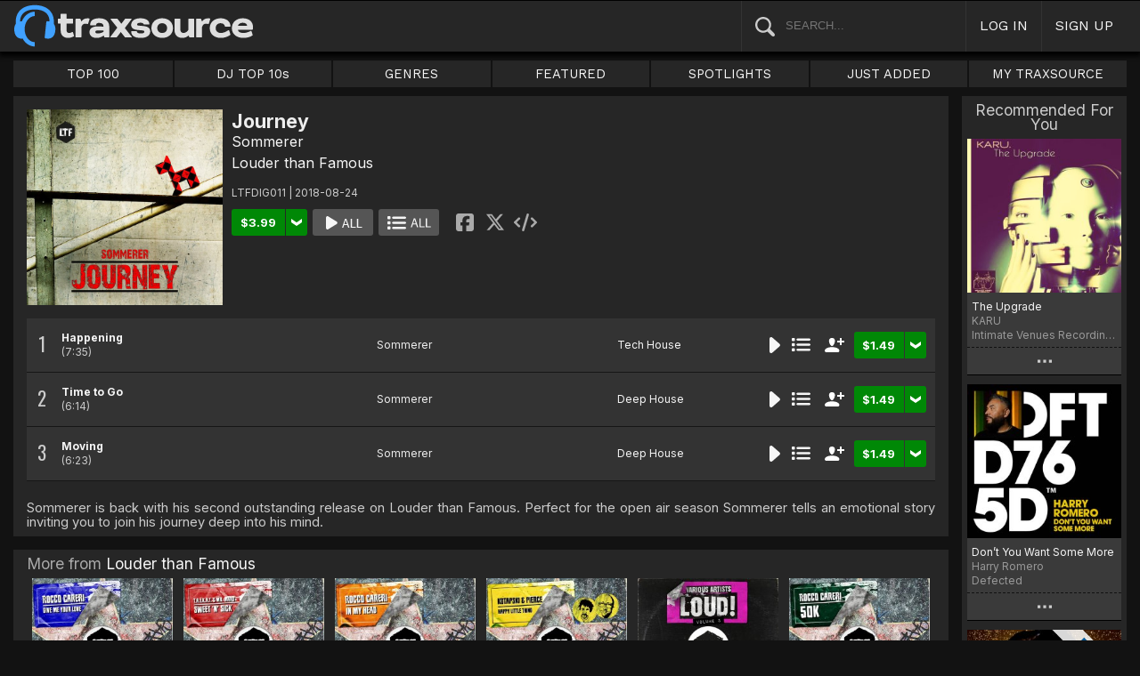

--- FILE ---
content_type: text/html; charset=UTF-8
request_url: https://www.traxsource.com/title/1012166/journey
body_size: 11098
content:
<!DOCTYPE html>
<html>
<head>

  <title>Sommerer - Journey on Traxsource</title>

  <meta http-equiv="Content-Type" content="text/html; charset=utf-8">
  <meta name="description" content="Download Real House and Electronic Music in AIFF, WAV and MP3 format">
  <meta name="robots" content="index, follow, max-image-preview:large"/>
  <meta name="viewport" content="width=device-width, initial-scale=1, maximum-scale=1.0, user-scalable=no, minimal-ui">
  
  <meta property="og:title" content="Sommerer - Journey">
  <meta property="og:type" content="album">
  <meta property="og:url" content="https://www.traxsource.com/title/1012166/journey">
  <meta property="og:image" content="https://geo-static.traxsource.com/files/images/67d81a9096f0d1fbb70620440eeb5205.jpg">
  <meta property="og:image:width" content="600">
  <meta property="og:image:height" content="600">
  <meta property="og:description" content="Available for download on Traxsource. Sommerer is back with his second outstanding release on Louder than Famous. Perfect for the open air season Sommerer tells an emotional story inviting you to join his journey deep into his mind.">
  <meta name="twitter:card" content="summary">
  <meta name="twitter:site" content="@traxsource">
  <meta name="twitter:creator" content="@traxsource">
  <meta name="twitter:domain" content="www.traxsource.com">

  <link rel="apple-touch-icon" sizes="180x180" href="https://geo-w-static.traxsource.com/img/apple-touch-icon-180x180.png">
  <link rel="apple-touch-icon" sizes="152x152" href="https://geo-w-static.traxsource.com/img/apple-touch-icon-152x152.png">
  <link rel="apple-touch-icon" sizes="144x144" href="https://geo-w-static.traxsource.com/img/apple-touch-icon-144x144.png">
  <link rel="apple-touch-icon" sizes="120x120" href="https://geo-w-static.traxsource.com/img/apple-touch-icon-120x120.png">
  <link rel="apple-touch-icon" sizes="114x114" href="https://geo-w-static.traxsource.com/img/apple-touch-icon-114x114.png">
  <link rel="apple-touch-icon" sizes="76x76" href="https://geo-w-static.traxsource.com/img/apple-touch-icon-76x76.png">
  <link rel="apple-touch-icon" sizes="72x72" href="https://geo-w-static.traxsource.com/img/apple-touch-icon-72x72.png">
  <link rel="apple-touch-icon" sizes="57x57" href="https://geo-w-static.traxsource.com/img/apple-touch-icon-57x57.png">

  <link rel="shortcut icon" type="image/x-icon" href="https://geo-w-static.traxsource.com/img/fav_icon.png">

  <link rel="icon" sizes="196x196" href="https://geo-w-static.traxsource.com/img/favicon-196x196.png">
  <link rel="icon" sizes="128x128" href="https://geo-w-static.traxsource.com/img/favicon-128x128.png">
  <meta name="msapplication-TileImage" content="https://geo-w-static.traxsource.com/img/apple-touch-icon-144x144.png">
  <meta name="msapplication-TileColor" content="#262626">

  <link rel="stylesheet" type="text/css" href="https://geo-w-static.traxsource.com/css/ts_plugs.min.css?ts=1560271680">
  <link rel="stylesheet" type="text/css" href="https://geo-w-static.traxsource.com/scripts/src.php/1745861040/css/ts_index.min.css">

  <link rel="preconnect" href="https://fonts.googleapis.com">
  <link rel="preconnect" href="https://fonts.gstatic.com" crossorigin>
  <link href="https://fonts.googleapis.com/css2?family=Work+Sans&display=swap" rel="stylesheet">
  <link href="https://fonts.googleapis.com/css2?family=Work+Sans:wght@700&display=swap" rel="stylesheet">
  <link href="https://fonts.googleapis.com/css2?family=Inter&display=swap" rel="stylesheet">
  <link href="https://fonts.googleapis.com/css2?family=Inter:wght@700&display=swap" rel="stylesheet">
  <link href='https://fonts.googleapis.com/css?family=Oswald:700,400' rel='stylesheet' type='text/css'>

  <script type="text/javascript" src="https://geo-w-static.traxsource.com/js/ts_plugs.min.js?ts=1495471080"></script>
  <script type="text/javascript" src="https://geo-w-static.traxsource.com/js/playlist.ts.v2.min.js?ts=1689087660"></script>
  <script type="text/javascript" src="https://geo-w-static.traxsource.com/scripts/src.php/1748447820/js/traxsource.global.min.js"></script>
  <script type="text/javascript" src="https://geo-w-static.traxsource.com/js/tsmain.min.js?ts=1746118980"></script>
  <script type="text/javascript" src="https://geo-w-static.traxsource.com/js/tspage.min.js?ts=1746118860"></script>

  <!-- Start of traxsource Zendesk Widget script -->
    <script>/*<![CDATA[*/window.zEmbed||function(e,t){var n,o,d,i,s,a=[],r=document.createElement("iframe");window.zEmbed=function(){a.push(arguments)},window.zE=window.zE||window.zEmbed,r.src="javascript:false",r.title="",r.role="presentation",(r.frameElement||r).style.cssText="display: none",d=document.getElementsByTagName("script"),d=d[d.length-1],d.parentNode.insertBefore(r,d),i=r.contentWindow,s=i.document;try{o=s}catch(e){n=document.domain,r.src='javascript:var d=document.open();d.domain="'+n+'";void(0);',o=s}o.open()._l=function(){var e=this.createElement("script");n&&(this.domain=n),e.id="js-iframe-async",e.src="https://assets.zendesk.com/embeddable_framework/main.js",this.t=+new Date,this.zendeskHost="traxsource.zendesk.com",this.zEQueue=a,this.body.appendChild(e)},o.write('<body onload="document._l();">'),o.close()}();/*]]>*/</script>
  </head>

<body class="v-">

  <header>
<div id="headerBay">
  <div class="header-div logo-bay v-">
    <a href="/">
      <img src="/img/ts-new-hdr.svg" class="logo-svg" alt="Traxsource">
      <svg class="logo-svg head">
        <use xlink:href="/img/vects.v2.svg#head"></use>
      </svg>
    </a>
  </div><div class="header-div search-bay v-">
    <form id="mainSearch" method="GET" action="/search">
      <a href="javascript:void(0)" id="searHelpBtnUB"><img src="/img/search.svg" class="search-help" alt="Search Help"></a><input type="text" name="term" value="" placeholder="SEARCH..." class="search-input" />
    </form>
  </div><div class="header-div s-form srch-cancel v-"><a href="javascript:void(0)" class="hdrlnk">CANCEL</a>
  </div><div class="header-div search-btn v-"><a href="javascript:void(0)" class="hdrlnk alt-btn">
      <svg class="search-svg sbtn">
        <use xlink:href="/img/vects.v2.svg#search"></use>
      </svg>
    </a>
  </div><div class="header-div header-login v-"><a href="javascript:void(0)" id="loginLnk" class="hdrlnk">LOG IN</a>
  </div><div class="header-div header-signup v-"><a href="/signup" id="signupLnk" class="hdrlnk">SIGN UP</a>
  </div><div class="header-div header-menu v-">
    <a href="javascript:void(0)" class="hdrlnk menu-btn">
      <svg class="menu-svg sbtn">
        <use xlink:href="/img/vects.v2.svg#menu"></use>
      </svg>
    </a>
  </div>
</div>
</header>

  <div id="playerBay" class="v-">
    <div class="player-center">
      <div class="player-cont">

        <div id="playerMask"></div>

        <div id="tsjp1" class="jp-jplayer"></div>

        <div id="tsjpcont1" class="jp-audio">
          <div class="jp-type-single">
            <div class="jp-gui jp-interface">
              <div class="jp-controls">
                <a href="javascript:void(0);" class="jp-play plapau" tabindex="1">
                  <img src="https://geo-w-static.traxsource.com/img/play.svg" class="play-svg pl-svg">
                </a>
                <a href="javascript:void(0);" class="jp-pause plapau" tabindex="1">
                  <img src="https://geo-w-static.traxsource.com/img/pause.svg" class="pause-svg pl-svg">
                </a>
                <div class="pl-loader"><img class="loading-svg pl-svg" src="https://geo-w-static.traxsource.com/img/loading.svg"></div>
                <a href="javascript:void(0);" class="jp-previous prenex" tabindex="1">
                  <img class="prev-svg skip-svg" src="https://geo-w-static.traxsource.com/img/prev.svg">
                </a>
                <a href="javascript:void(0);" class="jp-next prenex" tabindex="1">
                  <img class="next-svg skip-svg" src="https://geo-w-static.traxsource.com/img/next.svg">
                </a>
              </div><div id="v1WfInfoCont"></div><div class="jp-progress" id="PWFCont">
                <div class="key-bpm" id="plrsKeyBPM"></div>
                <div class="jp-seek-bar"></div>
              </div><div class="right-controls">
                <div id="volumeButton" title="Volume">
                  <svg class="vol-svg pl-rt-svg"><use xlink:href="/img/vects.v2.svg#speaker"></use></svg>
                </div>
                <div id="playerShareButton"></div>
                <div class="ttl-drop-menu com-drop-menu">
                  <a href="javascript:void(0)" class="com-close sm"></a>
                  <div class="sharebox-inline">
                    <a href="javascript:void(0)" class="share fbook">
                    </a><a href="javascript:void(0)" class="share twitter">
                    </a><a href="javascript:void(0)" class="share embed"></a>
                  </div><br />
                  <div class="com-drop-hdr fol-hdr">follow:</div>
                  <div id="plrsFollows"></div>
                </div>
              </div>
            </div>
          </div>

        <div id="nowPlayCont" class="v-">
          <div id="npPrev" class="np-prenex">
          </div>

          <div id="nowPlayTtl" class="v-">
            <div class="np-div np-img">
              <a href="javascript:void(0)" class="now-play-img-lnk"><span id="plrnpImg"></span><img src="https://geo-w-static.traxsource.com/img/promo_large.png" class="promo" /><img src="https://geo-w-static.traxsource.com/img/pre-order.png" class="pre-ord-img" /><img src="https://geo-w-static.traxsource.com/img/pre-order-promo.png" class="pre-ord-promo-img" /></a>
            </div><div class="np-div np-info">
              <div class="t-cont ellip plinkable">
                <span id="plrnpTitle"><a href="">&nbsp;</a></span><br />
                <span id="plrnpArtists">&nbsp;</span><br />
                <span id="plrnpLabel">&nbsp;</span>
              </div>

              <div class="sub-info ellip plinkable">
                <span class="no-compact-inf">
                  <span id="pltnpCatnum">&nbsp;</span>
                  <span id="plrnpRelDate">&nbsp;</span>
                  <span id="plrnpDur">&nbsp;</span>
                </span>
                <span id="plrnpKeyBPM">&nbsp;</span>
                <a href="javascript:void(0)" id="plrnpGenre">&nbsp;</a><br />
              </div>

              <div class="alb-only">Album Only</div>
              <div class="buy-cont">
                <a href="javascript:void(0);" class="com-buy" id="plrnpBuy" data-cart="" title="Add to Cart"><span id="plrnpPrice">&nbsp;</span>
                </a><a href="javascript:void(0)" class="cart-alt player"></a>
              </div>

              <a href="javascript:void(0)" id="npFollowBtn" class="com-follow sm compact-btn">
                <svg class="foll-svg" style="top: 1px;"><use xlink:href="/img/vects.v2.svg#follow"></use></svg>
              </a>
              <div id="compactFollCont" class="com-drop-menu">
                <a href="javascript:void(0)" class="com-close"></a>
                <div class="com-drop-hdr fol-hdr">
                  <svg class="foll-svg"><use xlink:href="/img/vects.v2.svg#follow"></use></svg>&nbsp;
                  follow:
                </div>
              </div>

              <a href="javascript:void(0)" id="npBtnsMenuBtn" class="compact-btn">Options</a>
              <div class="np-btns">
                <a href="javascript:void(0)" class="com-close"></a>
                <a href="javascript:void(0)" class="npb pl-remove-btn compact-btn red" title="Remove from playlist"></a>
                <div id="npUtl" class="np-br">
                  <a href="javascript:void(0)" class="add-to-utl-btn compact-btn np-br">Add to My Chart</a>
                  <div class="utl-drop-cont"></div>
                </div>
                <div class="sharebox-inline">
                      <a href="javascript:void(0)" class="share fbook">
                  </a><a href="javascript:void(0)" class="share twitter">
                  </a><a href="javascript:void(0)" class="share embed"></a>
                </div>
              </div>

              <div class="goto plinkable">
                <a href="javascript:void(0)" id="plrnpTtlUrl">go to this release <span class="link-arrow">&nbsp;&nbsp;</span></a>
              </div>
            </div>
          </div>

          <div id="npNext" class="np-prenex"></div>


          <div id="playlistCont" class="v-">
            <div class="playlist-item hdr">
              <div class="thumb">&nbsp;
              </div><div class="tk-title">TITLE
              </div><div class="tk-artist">ARTIST
              </div><div class="label">LABEL
              </div><div class="r-date">RELEASED
              </div><div class="utils">&nbsp;</div>
            </div>

            <div class="jp-playlist">
              <ul>
              </ul>
            </div>
            <div id="plControl">
              <span id="plCount"></span> Tracks in Playlist
              <a href="javascript:void(0)" id="plyrClrPlBtn" class="clear-pl-btn compact-btn red">Clear Playlist</a>
              <a href="javascript:void(0)" id="plyrPl2UchBtn" class="save-as-utl-btn compact-btn orange np-br">Save Playlist as a Chart</a>
            </div>
          </div>
        </div>

          <!--VOLUME-->
          <div id="volumeBarCont">
            <div id="volumeBar"></div>
          </div>
        </div>

        <!--PLAYER TITLE INFO-->
        <div id="playerTitleInfo" class="v-">
          <div class="img-cont"><a href="javascript:void(0)" id="plrsImgLink">&nbsp;<img src="https://geo-w-static.traxsource.com/img/promo_large.png" class="promo" /><img src="https://geo-w-static.traxsource.com/img/pre-order.png" class="pre-ord-img" /><img src="https://geo-w-static.traxsource.com/img/pre-order-promo.png" class="pre-ord-promo-img" /></a>
          </div><div id="PlTtlInfo" class="ellip">
            <a href="javascript:void(0)" class="com-title" id="plrsTitle">&nbsp;</a><span id="artitBr"><br /></span>
            <span class="com-artist" id="plrsArtists">&nbsp;</span><br />
            <div class="sub-info ellip">
              <span id="plrsLabel">&nbsp;</span>
              <span id="plrsRelDate">&nbsp;</span>
              <span id="plrsDur">&nbsp;</span>
              <a href="#" id="plrsGenre">&nbsp;</a>
            </div>
          </div><div class="buy-fly">
            <div class="alb-only">Album Only</div>
            <div class="buy-cont">
              <a href="javascript:void(0);" class="com-buy" id="plrsBuy" data-cart="" title="Add to Cart"><span class="price" id="plrsPrice"></span>
              </a><a href="javascript:void(0)" class="cart-alt player"></a>
            </div>
          </div><div class="player-util-btns">
            <div id="playerKeyLegendBtn">
              <svg class="pl-exp-svg pl-util-svg"><use xlink:href="/img/vects.v2.svg#keys"></use></svg>
            </div>
            <div id="playlistExpand" class="pl-col-exp">
            </div>
            <div id="playlistCollapse" class="pl-col-exp">
            </div>
          </div>
        </div>
      </div>

    </div>
  </div>

  <!--<div id="debugInfo"></div>-->

  <div id="mainBay">

    <div id="loginFormCont">
      <div class="com-close"></div>
      <iframe id="loginFrame" scrolling="no" class="v-">Your browser is incompatible*</iframe>
    </div>

    <div id="menuBay"><ul class="menu-cont v-">
  <li id="menuLiTop">
    <a id="menuBtnTop" href="/top/tracks">TOP 100</a>
    <div id="menuDivTop" class="menu-floater top">
      <a href="/top/tracks" class="flt">Tracks</a>
      <a href="/top/singles" class="flt">Singles</a>
      <a href="/top/albums" class="flt">Albums</a>
      <a href="/top/preorder-tracks" class="flt">Pre-orders</a>
      <a href="/top/djtop" class="flt">Dj TOP 10s</a>
    </div>
  </li><li id="menuLiDjTop">
    <a id="menuBtnDjTop" href="/dj-top-10s">DJ TOP 10s</a>
  </li><li id="menuLiGenres">
    <a id="menuBtnGenres" href="javascript:void(0);">GENRES</a>
    <div id="menuDivGenres" class="menu-floater genr">
      <div class="mn-split">
        
        <a href="/genre/4/house" class="flt">House</a>
        
        <a href="/genre/13/deep-house" class="flt">Deep House</a>
        
        <a href="/genre/24/soulful-house" class="flt">Soulful House</a>
        
        <a href="/genre/29/garage" class="flt">Garage</a>
        
        <a href="/genre/27/afro-house" class="flt">Afro House</a>
        
        <a href="/genre/17/nu-disco-indie-dance" class="flt">Nu Disco / Indie Dance</a>
        
        <a href="/genre/15/jackin-house" class="flt">Jackin House</a>
        
        <a href="/genre/18/tech-house" class="flt">Tech House</a>
        
        <a href="/genre/20/techno" class="flt">Techno</a>
        
        <a href="/genre/12/classic-house" class="flt">Classic House</a>
        
        <a href="/genre/3/soul-funk-disco" class="flt">Soul / Funk / Disco</a>
        
        <a href="/genre/23/afro-latin-brazilian" class="flt">Afro / Latin / Brazilian</a>
        
        <a href="/genre/19/melodic-progressive-house" class="flt">Melodic / Progressive House</a>
        
        <a href="/genre/16/minimal-deep-tech" class="flt">Minimal / Deep Tech</a>
        
        <a href="/genre/1/lounge-chill-out" class="flt">Lounge / Chill Out</a>
        
      </div><div class="mn-split">
        
        <a href="/genre/5/electronica" class="flt">Electronica</a>
        
        <a href="/genre/2/broken-beat-nu-jazz" class="flt">Broken Beat / Nu-Jazz</a>
        
        <a href="/genre/30/world" class="flt">World</a>
        
        <a href="/genre/31/drum-and-bass" class="flt">Drum &amp; Bass</a>
        
        <a href="/genre/32/pop-dance" class="flt">Pop / Dance</a>
        
        <a href="/genre/11/electro-house" class="flt">Electro House</a>
        
        <a href="/genre/14/leftfield" class="flt">Leftfield</a>
        
        <a href="/genre/6/r-and-b-hip-hop" class="flt">R&amp;B / Hip Hop</a>
        
        <a href="/genre/21/sounds-samples-and-loops" class="flt">Sounds, Samples &amp; Loops</a>
        
        <a href="/genre/7/acapella" class="flt">Acapella</a>
        
        <a href="/genre/9/beats" class="flt">Beats</a>
        
        <a href="/genre/10/efx-dj-tools" class="flt">Efx / DJ Tools</a>
        
        <a href="/genre/28/stems" class="flt">STEMS</a>
        
        <a href="/genre/22/miscellaneous" class="flt">Miscellaneous</a>
        
      </div>
    </div>
  </li><li id="menuLiFeat">
    <a id="menuBtnFeat" href="javascript:void(0);">FEATURED</a>
    <div id="menuDivFeat" class="menu-floater feat">
      
      <a href="/list/35/whats-hot" class="flt">What's Hot</a>
      
      <a href="/list/1/upfront-promos" class="flt">Upfront Promos</a>
      
      <a href="/list/2/new-releases" class="flt">New Releases</a>
      
      <a href="/list/3/compilations" class="flt">Compilations</a>
      
      <a href="/list/6/essentials" class="flt">Essentials</a>
      
      <a href="/list/69/hidden-gems" class="flt">Hidden Gems</a>
      
      <a href="/list/162/best-of-2026-so-far" class="flt">Best Of 2026 So Far</a>
      
      <a href="/label/34118/traxsource-weekend-weapons" class="flt">Weekend Weapons</a>
      <a href="/label/4040/traxsource-hype-chart" class="flt">Hype Chart</a>
      <a href="/preorders" class="flt">Pre-Orders</a>
      <a href="/best-of-2025" class="flt">Best of 2025 <sup style="color: #d83;">new</sup></a>
    </div>
  </li><li id="menuLiSpot">
    <a id="menuBtnSpot" href="javascript:void(0);">SPOTLIGHTS</a>
    <div id="menuDivSpot" class="menu-floater spot">
      
      <a href="/spotlight/46/reel-people-music-celebrates-100-releases" class="flt">Reel People Music Celebrates 100 Releases...</a>
      
      <a href="/spotlight/45/gogo-music-celebrates-20-years" class="flt">Gogo Music Celebrates 20 Years</a>
      
      <a href="/spotlight/13/nervous-records-celebrates-30-years" class="flt">Nervous Records Celebrates 30 Years</a>
      
      <a href="/spotlight/44/this-is-snatch-records" class="flt">This Is Snatch! Records</a>
      
      <a href="/spotlight/43/basement-boys-celebrate-100-releases" class="flt">Basement Boys Celebrate 100 Releases</a>
      
      <a href="/spotlight/42/masters-at-work-the-relaunch" class="flt">Masters At Work - The Relaunch</a>
      
      <a href="/spotlight/38/a-tribute-to-phil-asher" class="flt">A Tribute To Phil Asher</a>
      
      <a href="/spotlight/35/foliage-records-in-the-spotlight" class="flt">Foliage Records In The Spotlight...</a>
      
      <a href="/spotlight/34/fred-everythings-lazy-days" class="flt">Fred Everything's Lazy Days....</a>
      
      <a href="/spotlight/33/heist-recordings-spotlight" class="flt">Heist Recordings Spotlight</a>
      
      <a href="/spotlight/29/keinemusik-crue-spotlight" class="flt">Keinemusik Crue Spotlight</a>
      
      <a href="/spotlight/28/louies-vega-records-in-the-spotlight" class="flt">Louie's Vega Records In The Spotlight....</a>
      
      <a href="/spotlight/26/local-talk-spotlight" class="flt">Local Talk Spotlight</a>
      
      <a href="/spotlight/9/the-new-french-wave" class="flt">The New French Wave…</a>
      
      <a href="/spotlight/23/todd-terry-spotlight-inhouse-freeze-terminator-records" class="flt">Todd Terry Spotlight - Inhouse / Freeze / Terminator Records</a>
      
    </div>
  </li><li>
    <a id="menuBtnJA" href="/just-added">JUST ADDED</a>
  </li><li id="menuLiMts">
    <a id="menuBtnMTS" href="/my-traxsource/my-tracks">MY TRAXSOURCE</a>
    <div id="menuDivMts" class="menu-floater mts">
      
      <a href="/my-traxsource/my-tracks" class="flt">My Tracks</a>
      
      <a href="/my-traxsource/my-labels" class="flt">My Labels</a>
      
      <a href="/my-traxsource/my-artists" class="flt">My Artists</a>
      
      <a href="/my-traxsource/my-charts" class="flt">My Charts</a>
      
    </div>
  </li>
</ul>
<!--<div style="color: #c22; text-align: center;">We will have a service interuption for planned upgrades, starting today at 4pm until approximately 5:30pm EDT. We apologize for any inconvenience.</div>--></div>

    <div id="bodyBay" class="v-" data-init_cpo=""><script type="text/javascript">$(function(){enablePageTitlePage();});</script>
<script type="application/ld+json">{"@context": "http://schema.org", "@type": "BreadcrumbList", "itemListElement": [{"@type": "ListItem", "position": 1, "item": {"image": "", "name": "Traxsource", "@id": "https://www.traxsource.com"}}, {"@type": "ListItem", "position": 2, "item": {"name": "Louder than Famous", "image": "", "@id": "https://www.traxsource.com/label/33670/louder-than-famous"}}, {"@type": "ListItem", "position": 3, "item": {"name": "Journey", "image": "https://geo-static.traxsource.com/files/images/67d81a9096f0d1fbb70620440eeb5205.jpg", "@id": "https://www.traxsource.com/title/1012166/journey"}}]}</script>

<div id="ttlPageCont" data-tid="1012166">

  <div class="ttl-cont v-">
    <div class="ttl-block">
      <div class="t-image"><img src="https://geo-static.traxsource.com/files/images/67d81a9096f0d1fbb70620440eeb5205.jpg" /></div><div class="t-info">
      <!-- <DIV> T-INFO-->
        <div class="page-head">
          <h1 class="title">Journey</h1>
          <h1 class="artists"><a href="/artist/391959/sommerer" class="com-artist" data-aid="391959">Sommerer</a></h1>
          <a class="com-label" href="/label/33670/louder-than-famous">Louder than Famous</a>
        </div>
        <div class="cat-rdate">LTFDIG011 | 2018-08-24 &nbsp;</div>
        <div class="btns coll-btn-cont">
          <div class="buy-cont"><a href="javascript:void(0);" class="com-buy" data-cart="{title_id: 1012166}" title="Add to Cart"><span class="price">&#36;3.99</span></a><a href="javascript:void(0)" class="cart-alt"></a></div><a href="javascript:void(0)" class="com-play-all bg" data-tracks=5558290,5558291,5558292>
            
          </a><a href="javascript:void(0)" class="com-pl-all bg" data-tracks=5558290,5558291,5558292>
            
          </a><div class="sharebox-inline">
            <a href="javascript:void(0)" class="share fbook">
            </a><a href="javascript:void(0)" class="share twitter">
            </a><a href="javascript:void(0)" class="share embed"></a>
          </div>
        </div>
      </div>
    </div>

    <div class="trk-list-cont" id="trkListCont">
      <div class="trklist no-thumb v- init-invis">
        
        <div data-trid="5558290" class="trk-row play-trk ptk-5558290">
          <div class="trk-cell tnum-pos">
            <div class="tnum">1</div>
            <div class="play-fly">
              <a href="javascript:void(0)" class="com-play " title="Play Track">
                
              </a>
            </div>
          </div><div class="trk-cell artit-cont"></div><div class="trk-cell title ellip">
          <!--DIV title--><a href="/track/5558290/happening">Happening</a> <span class="adap-br"><br /></span><span class="version"> <span class="duration">(7:35)</span></span>
          </div><div class="trk-cell artists ellip">
          <!--DIV artLinks--><a href="/artist/391959/sommerer" class="com-artists" data-aid="391959">Sommerer</a> <span class="adap-br"><br /></span>
          </div><div class="trk-cell genre ellip">
          <!--DIV genre--><a href="/genre/18/tech-house">Tech House</a>
          </div><div class="trk-cell btncell">
            <a href="javascript:void(0)" class="com-play " title="Play Track">
              
            </a><a href="javascript:void(0)" class="com-pl" title="Cue Track">
              
            </a><a href="javascript:void(0)" class="com-follow sm" title="follow">
              <svg class="foll-svg"><use xlink:href="/img/vects.v2.svg#follow"></use></svg>
            </a><div class="buy-cont"><a href="javascript:void(0);" class="com-buy" data-cart="{title_id: 1012166, track_id: 5558290}" title="Add to Cart"><span class="price">&#36;1.49</span></a><a href="javascript:void(0)" class="cart-alt"></a></div>
          </div><div class="trk-cell fly-btn"><svg class="fly-svg"><use xlink:href="/img/vects.v2.svg#fly-btn"></use></svg>
            <svg class="fly-svg flipped"><use xlink:href="/img/vects.v2.svg#fly-btn-flip"></use></svg>
          </div><div class="menu-fly"></div>
          <div class="trk-drop-menu com-drop-menu">
            <a href="javascript:void(0)" class="com-close sm"></a>
            <div class="com-drop-hdr fol-hdr">
              <svg class="foll-svg"><use xlink:href="/img/vects.v2.svg#follow"></use></svg>&nbsp;
              follow:
            </div>
            
            <div class="fol-div ellip">
              <a href="javascript:void(0)" data-follow="{aid: 391959}" class="follow">Sommerer</a>
              <svg class="folling-svg"><use xlink:href="/img/vects.v2.svg#following"></use></svg>
            </div>
            
            <div class="fol-div ellip">
              <a href="javascript:void(0)" data-follow="{lid: 33670}" class="follow">Louder than Famous</a>
              <svg class="folling-svg"><use xlink:href="/img/vects.v2.svg#following"></use></svg>
            </div>
            
          </div>
        </div>
        
        <div data-trid="5558291" class="trk-row play-trk ptk-5558291">
          <div class="trk-cell tnum-pos">
            <div class="tnum">2</div>
            <div class="play-fly">
              <a href="javascript:void(0)" class="com-play " title="Play Track">
                
              </a>
            </div>
          </div><div class="trk-cell artit-cont"></div><div class="trk-cell title ellip">
          <!--DIV title--><a href="/track/5558291/time-to-go">Time to Go</a> <span class="adap-br"><br /></span><span class="version"> <span class="duration">(6:14)</span></span>
          </div><div class="trk-cell artists ellip">
          <!--DIV artLinks--><a href="/artist/391959/sommerer" class="com-artists" data-aid="391959">Sommerer</a> <span class="adap-br"><br /></span>
          </div><div class="trk-cell genre ellip">
          <!--DIV genre--><a href="/genre/13/deep-house">Deep House</a>
          </div><div class="trk-cell btncell">
            <a href="javascript:void(0)" class="com-play " title="Play Track">
              
            </a><a href="javascript:void(0)" class="com-pl" title="Cue Track">
              
            </a><a href="javascript:void(0)" class="com-follow sm" title="follow">
              <svg class="foll-svg"><use xlink:href="/img/vects.v2.svg#follow"></use></svg>
            </a><div class="buy-cont"><a href="javascript:void(0);" class="com-buy" data-cart="{title_id: 1012166, track_id: 5558291}" title="Add to Cart"><span class="price">&#36;1.49</span></a><a href="javascript:void(0)" class="cart-alt"></a></div>
          </div><div class="trk-cell fly-btn"><svg class="fly-svg"><use xlink:href="/img/vects.v2.svg#fly-btn"></use></svg>
            <svg class="fly-svg flipped"><use xlink:href="/img/vects.v2.svg#fly-btn-flip"></use></svg>
          </div><div class="menu-fly"></div>
          <div class="trk-drop-menu com-drop-menu">
            <a href="javascript:void(0)" class="com-close sm"></a>
            <div class="com-drop-hdr fol-hdr">
              <svg class="foll-svg"><use xlink:href="/img/vects.v2.svg#follow"></use></svg>&nbsp;
              follow:
            </div>
            
            <div class="fol-div ellip">
              <a href="javascript:void(0)" data-follow="{aid: 391959}" class="follow">Sommerer</a>
              <svg class="folling-svg"><use xlink:href="/img/vects.v2.svg#following"></use></svg>
            </div>
            
            <div class="fol-div ellip">
              <a href="javascript:void(0)" data-follow="{lid: 33670}" class="follow">Louder than Famous</a>
              <svg class="folling-svg"><use xlink:href="/img/vects.v2.svg#following"></use></svg>
            </div>
            
          </div>
        </div>
        
        <div data-trid="5558292" class="trk-row play-trk ptk-5558292">
          <div class="trk-cell tnum-pos">
            <div class="tnum">3</div>
            <div class="play-fly">
              <a href="javascript:void(0)" class="com-play " title="Play Track">
                
              </a>
            </div>
          </div><div class="trk-cell artit-cont"></div><div class="trk-cell title ellip">
          <!--DIV title--><a href="/track/5558292/moving">Moving</a> <span class="adap-br"><br /></span><span class="version"> <span class="duration">(6:23)</span></span>
          </div><div class="trk-cell artists ellip">
          <!--DIV artLinks--><a href="/artist/391959/sommerer" class="com-artists" data-aid="391959">Sommerer</a> <span class="adap-br"><br /></span>
          </div><div class="trk-cell genre ellip">
          <!--DIV genre--><a href="/genre/13/deep-house">Deep House</a>
          </div><div class="trk-cell btncell">
            <a href="javascript:void(0)" class="com-play " title="Play Track">
              
            </a><a href="javascript:void(0)" class="com-pl" title="Cue Track">
              
            </a><a href="javascript:void(0)" class="com-follow sm" title="follow">
              <svg class="foll-svg"><use xlink:href="/img/vects.v2.svg#follow"></use></svg>
            </a><div class="buy-cont"><a href="javascript:void(0);" class="com-buy" data-cart="{title_id: 1012166, track_id: 5558292}" title="Add to Cart"><span class="price">&#36;1.49</span></a><a href="javascript:void(0)" class="cart-alt"></a></div>
          </div><div class="trk-cell fly-btn"><svg class="fly-svg"><use xlink:href="/img/vects.v2.svg#fly-btn"></use></svg>
            <svg class="fly-svg flipped"><use xlink:href="/img/vects.v2.svg#fly-btn-flip"></use></svg>
          </div><div class="menu-fly"></div>
          <div class="trk-drop-menu com-drop-menu">
            <a href="javascript:void(0)" class="com-close sm"></a>
            <div class="com-drop-hdr fol-hdr">
              <svg class="foll-svg"><use xlink:href="/img/vects.v2.svg#follow"></use></svg>&nbsp;
              follow:
            </div>
            
            <div class="fol-div ellip">
              <a href="javascript:void(0)" data-follow="{aid: 391959}" class="follow">Sommerer</a>
              <svg class="folling-svg"><use xlink:href="/img/vects.v2.svg#following"></use></svg>
            </div>
            
            <div class="fol-div ellip">
              <a href="javascript:void(0)" data-follow="{lid: 33670}" class="follow">Louder than Famous</a>
              <svg class="folling-svg"><use xlink:href="/img/vects.v2.svg#following"></use></svg>
            </div>
            
          </div>
        </div>
        
      </div>
    </div>


    <div class="desc com-exp-cont">Sommerer is back with his second outstanding release on Louder than Famous. Perfect for the open air season Sommerer tells an emotional story inviting you to join his journey deep into his mind.</div>
    <a href="javascript:void(0)" class="desc-exp com-exp-bar"></a>


    <!--MORE FROM-->
    <div class="more-from-cont v-">
<div class="grid-hdr">More from <a href="/label/33670/louder-than-famous">Louder than Famous</a></div>
<div class="more-from-list">
  <!--<div class="more-from-scrl"><div class="h-list-scroll"></div></div>-->
  <div class="more-from-grid six com-grid v- init-invis"><div class="grid-cont">
  
  <div class="grid-page">
    <div class="grid-item play-ttl ptl-2681362" data-tid="2681362">
      <div class="grid-image">
        <div class="grid-fly">
          <a href="javascript:void(0);" class="com-play" title="Play Release">
            
          </a><a href="javascript:void(0);" class="com-pl" title="Cue Release">
            
          </a><a href="javascript:void(0);" class="i-info" data-url="{base:'/title/', tid: '2681362', view:'popup', clustId: 'gridClusterLabel'}" title="Quick View">
            <svg class="i-info-svg"><use xlink:href="/img/vects.v2.svg#i-info"></use></svg>
          </a>
        </div>
        <a href="/title/2681362/give-me-your-love"><img src="https://geo-static.traxsource.com/scripts/image.php/240x240/07415f567746d45287dcd3b8eeb6488d.jpg" /></a>
        <div class="now-pl"></div>
      </div>
      <div class="links ellip">
        <a href="/title/2681362/give-me-your-love" class="com-title">Give me your love</a>
        Rocco Careri
        <a href="/label/33670/louder-than-famous" class="com-label">Louder than Famous</a>
      </div>
      <div class="fly-btn"><svg class="fly-svg"><use xlink:href="/img/vects.v2.svg#fly-btn"></use>
        </svg><svg class="fly-svg flipped"><use xlink:href="/img/vects.v2.svg#fly-btn-flip"></use></svg>
      </div>
    </div><div class="grid-item play-ttl ptl-2645181" data-tid="2645181">
      <div class="grid-image">
        <div class="grid-fly">
          <a href="javascript:void(0);" class="com-play" title="Play Release">
            
          </a><a href="javascript:void(0);" class="com-pl" title="Cue Release">
            
          </a><a href="javascript:void(0);" class="i-info" data-url="{base:'/title/', tid: '2645181', view:'popup', clustId: 'gridClusterLabel'}" title="Quick View">
            <svg class="i-info-svg"><use xlink:href="/img/vects.v2.svg#i-info"></use></svg>
          </a>
        </div>
        <a href="/title/2645181/sweet-n-sick"><img src="https://geo-static.traxsource.com/scripts/image.php/240x240/d39a3d461aceeb38d85ce88e38e367e6.jpg" /></a>
        <div class="now-pl"></div>
      </div>
      <div class="links ellip">
        <a href="/title/2645181/sweet-n-sick" class="com-title">Sweet 'n' Sick</a>
        T.A.F.K.A.T. &amp; Mr. Maro
        <a href="/label/33670/louder-than-famous" class="com-label">Louder than Famous</a>
      </div>
      <div class="fly-btn"><svg class="fly-svg"><use xlink:href="/img/vects.v2.svg#fly-btn"></use>
        </svg><svg class="fly-svg flipped"><use xlink:href="/img/vects.v2.svg#fly-btn-flip"></use></svg>
      </div>
    </div><div class="grid-item play-ttl ptl-2597758" data-tid="2597758">
      <div class="grid-image">
        <div class="grid-fly">
          <a href="javascript:void(0);" class="com-play" title="Play Release">
            
          </a><a href="javascript:void(0);" class="com-pl" title="Cue Release">
            
          </a><a href="javascript:void(0);" class="i-info" data-url="{base:'/title/', tid: '2597758', view:'popup', clustId: 'gridClusterLabel'}" title="Quick View">
            <svg class="i-info-svg"><use xlink:href="/img/vects.v2.svg#i-info"></use></svg>
          </a>
        </div>
        <a href="/title/2597758/in-my-head"><img src="https://geo-static.traxsource.com/scripts/image.php/240x240/b634d23bd296598434c1510466abeda3.jpg" /></a>
        <div class="now-pl"></div>
      </div>
      <div class="links ellip">
        <a href="/title/2597758/in-my-head" class="com-title">In My Head</a>
        Rocco Careri
        <a href="/label/33670/louder-than-famous" class="com-label">Louder than Famous</a>
      </div>
      <div class="fly-btn"><svg class="fly-svg"><use xlink:href="/img/vects.v2.svg#fly-btn"></use>
        </svg><svg class="fly-svg flipped"><use xlink:href="/img/vects.v2.svg#fly-btn-flip"></use></svg>
      </div>
    </div><div class="grid-item play-ttl ptl-2579820" data-tid="2579820">
      <div class="grid-image">
        <div class="grid-fly">
          <a href="javascript:void(0);" class="com-play" title="Play Release">
            
          </a><a href="javascript:void(0);" class="com-pl" title="Cue Release">
            
          </a><a href="javascript:void(0);" class="i-info" data-url="{base:'/title/', tid: '2579820', view:'popup', clustId: 'gridClusterLabel'}" title="Quick View">
            <svg class="i-info-svg"><use xlink:href="/img/vects.v2.svg#i-info"></use></svg>
          </a>
        </div>
        <a href="/title/2579820/happy-little-thing"><img src="https://geo-static.traxsource.com/scripts/image.php/240x240/6dea041cb0de0d032b3aab486fc06bd5.jpg" /></a>
        <div class="now-pl"></div>
      </div>
      <div class="links ellip">
        <a href="/title/2579820/happy-little-thing" class="com-title">Happy Little Thing</a>
        Kotapski &amp; Pierce
        <a href="/label/33670/louder-than-famous" class="com-label">Louder than Famous</a>
      </div>
      <div class="fly-btn"><svg class="fly-svg"><use xlink:href="/img/vects.v2.svg#fly-btn"></use>
        </svg><svg class="fly-svg flipped"><use xlink:href="/img/vects.v2.svg#fly-btn-flip"></use></svg>
      </div>
    </div><div class="grid-item play-ttl ptl-2504989" data-tid="2504989">
      <div class="grid-image">
        <div class="grid-fly">
          <a href="javascript:void(0);" class="com-play" title="Play Release">
            
          </a><a href="javascript:void(0);" class="com-pl" title="Cue Release">
            
          </a><a href="javascript:void(0);" class="i-info" data-url="{base:'/title/', tid: '2504989', view:'popup', clustId: 'gridClusterLabel'}" title="Quick View">
            <svg class="i-info-svg"><use xlink:href="/img/vects.v2.svg#i-info"></use></svg>
          </a>
        </div>
        <a href="/title/2504989/loud-vol-3"><img src="https://geo-static.traxsource.com/scripts/image.php/240x240/7e7ef9b6fc61b32b2346a91d1682d9f0.jpg" /></a>
        <div class="now-pl"></div>
      </div>
      <div class="links ellip">
        <a href="/title/2504989/loud-vol-3" class="com-title">LOUD!, Vol. 3</a>
        Various Artists
        <a href="/label/33670/louder-than-famous" class="com-label">Louder than Famous</a>
      </div>
      <div class="fly-btn"><svg class="fly-svg"><use xlink:href="/img/vects.v2.svg#fly-btn"></use>
        </svg><svg class="fly-svg flipped"><use xlink:href="/img/vects.v2.svg#fly-btn-flip"></use></svg>
      </div>
    </div><div class="grid-item play-ttl ptl-2449255" data-tid="2449255">
      <div class="grid-image">
        <div class="grid-fly">
          <a href="javascript:void(0);" class="com-play" title="Play Release">
            
          </a><a href="javascript:void(0);" class="com-pl" title="Cue Release">
            
          </a><a href="javascript:void(0);" class="i-info" data-url="{base:'/title/', tid: '2449255', view:'popup', clustId: 'gridClusterLabel'}" title="Quick View">
            <svg class="i-info-svg"><use xlink:href="/img/vects.v2.svg#i-info"></use></svg>
          </a>
        </div>
        <a href="/title/2449255/50k"><img src="https://geo-static.traxsource.com/scripts/image.php/240x240/0da6f3a825c37dd8c94dfdf28888c1ab.jpg" /></a>
        <div class="now-pl"></div>
      </div>
      <div class="links ellip">
        <a href="/title/2449255/50k" class="com-title">50K</a>
        Rocco Careri
        <a href="/label/33670/louder-than-famous" class="com-label">Louder than Famous</a>
      </div>
      <div class="fly-btn"><svg class="fly-svg"><use xlink:href="/img/vects.v2.svg#fly-btn"></use>
        </svg><svg class="fly-svg flipped"><use xlink:href="/img/vects.v2.svg#fly-btn-flip"></use></svg>
      </div>
    </div>
  </div>
  
  <div class="grid-page">
    <div class="grid-item play-ttl ptl-2390690" data-tid="2390690">
      <div class="grid-image">
        <div class="grid-fly">
          <a href="javascript:void(0);" class="com-play" title="Play Release">
            
          </a><a href="javascript:void(0);" class="com-pl" title="Cue Release">
            
          </a><a href="javascript:void(0);" class="i-info" data-url="{base:'/title/', tid: '2390690', view:'popup', clustId: 'gridClusterLabel'}" title="Quick View">
            <svg class="i-info-svg"><use xlink:href="/img/vects.v2.svg#i-info"></use></svg>
          </a>
        </div>
        <a href="/title/2390690/dip-swing"><img src="https://geo-static.traxsource.com/scripts/image.php/240x240/6b0dae55198df2faebc446fec7c43428.jpg" /></a>
        <div class="now-pl"></div>
      </div>
      <div class="links ellip">
        <a href="/title/2390690/dip-swing" class="com-title">Dip Swing</a>
        Seba Day &amp; Guido Cea
        <a href="/label/33670/louder-than-famous" class="com-label">Louder than Famous</a>
      </div>
      <div class="fly-btn"><svg class="fly-svg"><use xlink:href="/img/vects.v2.svg#fly-btn"></use>
        </svg><svg class="fly-svg flipped"><use xlink:href="/img/vects.v2.svg#fly-btn-flip"></use></svg>
      </div>
    </div><div class="grid-item play-ttl ptl-2351035" data-tid="2351035">
      <div class="grid-image">
        <div class="grid-fly">
          <a href="javascript:void(0);" class="com-play" title="Play Release">
            
          </a><a href="javascript:void(0);" class="com-pl" title="Cue Release">
            
          </a><a href="javascript:void(0);" class="i-info" data-url="{base:'/title/', tid: '2351035', view:'popup', clustId: 'gridClusterLabel'}" title="Quick View">
            <svg class="i-info-svg"><use xlink:href="/img/vects.v2.svg#i-info"></use></svg>
          </a>
        </div>
        <a href="/title/2351035/this-party"><img src="https://geo-static.traxsource.com/scripts/image.php/240x240/e6351e99251117f0f255141d02a83a9e.jpg" /></a>
        <div class="now-pl"></div>
      </div>
      <div class="links ellip">
        <a href="/title/2351035/this-party" class="com-title">This Party</a>
        Rocco Careri
        <a href="/label/33670/louder-than-famous" class="com-label">Louder than Famous</a>
      </div>
      <div class="fly-btn"><svg class="fly-svg"><use xlink:href="/img/vects.v2.svg#fly-btn"></use>
        </svg><svg class="fly-svg flipped"><use xlink:href="/img/vects.v2.svg#fly-btn-flip"></use></svg>
      </div>
    </div><div class="grid-item play-ttl ptl-2308286" data-tid="2308286">
      <div class="grid-image">
        <div class="grid-fly">
          <a href="javascript:void(0);" class="com-play" title="Play Release">
            
          </a><a href="javascript:void(0);" class="com-pl" title="Cue Release">
            
          </a><a href="javascript:void(0);" class="i-info" data-url="{base:'/title/', tid: '2308286', view:'popup', clustId: 'gridClusterLabel'}" title="Quick View">
            <svg class="i-info-svg"><use xlink:href="/img/vects.v2.svg#i-info"></use></svg>
          </a>
        </div>
        <a href="/title/2308286/pulse-of-life"><img src="https://geo-static.traxsource.com/scripts/image.php/240x240/25d50f443a71f31dfde2d6f92680db14.jpg" /></a>
        <div class="now-pl"></div>
      </div>
      <div class="links ellip">
        <a href="/title/2308286/pulse-of-life" class="com-title">Pulse of Life</a>
        Mau Bacarreza &amp; Yamen H7
        <a href="/label/33670/louder-than-famous" class="com-label">Louder than Famous</a>
      </div>
      <div class="fly-btn"><svg class="fly-svg"><use xlink:href="/img/vects.v2.svg#fly-btn"></use>
        </svg><svg class="fly-svg flipped"><use xlink:href="/img/vects.v2.svg#fly-btn-flip"></use></svg>
      </div>
    </div><div class="grid-item play-ttl ptl-2293892" data-tid="2293892">
      <div class="grid-image">
        <div class="grid-fly">
          <a href="javascript:void(0);" class="com-play" title="Play Release">
            
          </a><a href="javascript:void(0);" class="com-pl" title="Cue Release">
            
          </a><a href="javascript:void(0);" class="i-info" data-url="{base:'/title/', tid: '2293892', view:'popup', clustId: 'gridClusterLabel'}" title="Quick View">
            <svg class="i-info-svg"><use xlink:href="/img/vects.v2.svg#i-info"></use></svg>
          </a>
        </div>
        <a href="/title/2293892/antares"><img src="https://geo-static.traxsource.com/scripts/image.php/240x240/3a39f987a66fb3066a9cf01e8073d790.jpg" /></a>
        <div class="now-pl"></div>
      </div>
      <div class="links ellip">
        <a href="/title/2293892/antares" class="com-title">Antares</a>
        John Baily
        <a href="/label/33670/louder-than-famous" class="com-label">Louder than Famous</a>
      </div>
      <div class="fly-btn"><svg class="fly-svg"><use xlink:href="/img/vects.v2.svg#fly-btn"></use>
        </svg><svg class="fly-svg flipped"><use xlink:href="/img/vects.v2.svg#fly-btn-flip"></use></svg>
      </div>
    </div><div class="grid-item play-ttl ptl-2249907" data-tid="2249907">
      <div class="grid-image">
        <div class="grid-fly">
          <a href="javascript:void(0);" class="com-play" title="Play Release">
            
          </a><a href="javascript:void(0);" class="com-pl" title="Cue Release">
            
          </a><a href="javascript:void(0);" class="i-info" data-url="{base:'/title/', tid: '2249907', view:'popup', clustId: 'gridClusterLabel'}" title="Quick View">
            <svg class="i-info-svg"><use xlink:href="/img/vects.v2.svg#i-info"></use></svg>
          </a>
        </div>
        <a href="/title/2249907/loud-vol-2"><img src="https://geo-static.traxsource.com/scripts/image.php/240x240/e35ca6201a960903624c94b0eaeb97b9.jpg" /></a>
        <div class="now-pl"></div>
      </div>
      <div class="links ellip">
        <a href="/title/2249907/loud-vol-2" class="com-title">LOUD!, Vol. 2</a>
        Various Artists
        <a href="/label/33670/louder-than-famous" class="com-label">Louder than Famous</a>
      </div>
      <div class="fly-btn"><svg class="fly-svg"><use xlink:href="/img/vects.v2.svg#fly-btn"></use>
        </svg><svg class="fly-svg flipped"><use xlink:href="/img/vects.v2.svg#fly-btn-flip"></use></svg>
      </div>
    </div><div class="grid-item play-ttl ptl-2212242" data-tid="2212242">
      <div class="grid-image">
        <div class="grid-fly">
          <a href="javascript:void(0);" class="com-play" title="Play Release">
            
          </a><a href="javascript:void(0);" class="com-pl" title="Cue Release">
            
          </a><a href="javascript:void(0);" class="i-info" data-url="{base:'/title/', tid: '2212242', view:'popup', clustId: 'gridClusterLabel'}" title="Quick View">
            <svg class="i-info-svg"><use xlink:href="/img/vects.v2.svg#i-info"></use></svg>
          </a>
        </div>
        <a href="/title/2212242/nebula"><img src="https://geo-static.traxsource.com/scripts/image.php/240x240/5a735d4f3fef6a5f95652af61b19be9c.jpg" /></a>
        <div class="now-pl"></div>
      </div>
      <div class="links ellip">
        <a href="/title/2212242/nebula" class="com-title">Nebula</a>
        Jeff2Jeff
        <a href="/label/33670/louder-than-famous" class="com-label">Louder than Famous</a>
      </div>
      <div class="fly-btn"><svg class="fly-svg"><use xlink:href="/img/vects.v2.svg#fly-btn"></use>
        </svg><svg class="fly-svg flipped"><use xlink:href="/img/vects.v2.svg#fly-btn-flip"></use></svg>
      </div>
    </div>
  </div>
  
</div>
<div class="grid-footer">
  <div class="tab-pager-cont">
    <a href="javascript:void(0)" class="pager-LR prev">
    </a><div class="cycle-pager">
    </div><a href="javascript:void(0)" class="pager-LR next"></a>
  </div>
</div>
<input type="hidden" id="gridClusterLabel" value="2681362,2645181,2597758,2579820,2504989,2449255,2390690,2351035,2308286,2293892,2249907,2212242" />
    </div>
</div>
</div>

  </div><div class="similar-list v-">
  <!-- <DIV> SIMILAR -->
    <div class="grid-hdr">Recommended For You</div>
    <div class="similar-grid com-grid v- six init-invis"><div class="grid-cont">
  
  <div class="grid-page">
    <div class="grid-item play-ttl ptl-997031" data-tid="997031">
      <div class="grid-image">
        <div class="grid-fly">
          <a href="javascript:void(0);" class="com-play" title="Play Release">
            
          </a><a href="javascript:void(0);" class="com-pl" title="Cue Release">
            
          </a><a href="javascript:void(0);" class="i-info" data-url="{base:'/title/', tid: '997031', view:'popup', clustId: 'gridClusterSimilar'}" title="Quick View">
            <svg class="i-info-svg"><use xlink:href="/img/vects.v2.svg#i-info"></use></svg>
          </a>
        </div>
        <a href="/title/997031/the-upgrade"><img src="https://geo-static.traxsource.com/scripts/image.php/240x240/f3d9bd5c4176b0f2105d61ea951ea7ed.jpg" /></a>
        <div class="now-pl"></div>
      </div>
      <div class="links ellip">
        <a href="/title/997031/the-upgrade" class="com-title">The Upgrade</a>
        KARU
        <a href="/label/26177/intimate-venues-recordings" class="com-label">Intimate Venues Recordings</a>
      </div>
      <div class="fly-btn"><svg class="fly-svg"><use xlink:href="/img/vects.v2.svg#fly-btn"></use>
        </svg><svg class="fly-svg flipped"><use xlink:href="/img/vects.v2.svg#fly-btn-flip"></use></svg>
      </div>
    </div><div class="grid-item play-ttl ptl-2677104" data-tid="2677104">
      <div class="grid-image">
        <div class="grid-fly">
          <a href="javascript:void(0);" class="com-play" title="Play Release">
            
          </a><a href="javascript:void(0);" class="com-pl" title="Cue Release">
            
          </a><a href="javascript:void(0);" class="i-info" data-url="{base:'/title/', tid: '2677104', view:'popup', clustId: 'gridClusterSimilar'}" title="Quick View">
            <svg class="i-info-svg"><use xlink:href="/img/vects.v2.svg#i-info"></use></svg>
          </a>
        </div>
        <a href="/title/2677104/dont-you-want-some-more"><img src="https://geo-static.traxsource.com/scripts/image.php/240x240/120d7622c6e2dd59093c908583b9605e.jpg" /></a>
        <div class="now-pl"></div>
      </div>
      <div class="links ellip">
        <a href="/title/2677104/dont-you-want-some-more" class="com-title">Don’t You Want Some More</a>
        Harry Romero
        <a href="/label/51/defected" class="com-label">Defected</a>
      </div>
      <div class="fly-btn"><svg class="fly-svg"><use xlink:href="/img/vects.v2.svg#fly-btn"></use>
        </svg><svg class="fly-svg flipped"><use xlink:href="/img/vects.v2.svg#fly-btn-flip"></use></svg>
      </div>
    </div><div class="grid-item play-ttl ptl-2696965" data-tid="2696965">
      <div class="grid-image">
        <div class="grid-fly">
          <a href="javascript:void(0);" class="com-play" title="Play Release">
            
          </a><a href="javascript:void(0);" class="com-pl" title="Cue Release">
            
          </a><a href="javascript:void(0);" class="i-info" data-url="{base:'/title/', tid: '2696965', view:'popup', clustId: 'gridClusterSimilar'}" title="Quick View">
            <svg class="i-info-svg"><use xlink:href="/img/vects.v2.svg#i-info"></use></svg>
          </a>
        </div>
        <a href="/title/2696965/love-come-down-dr-packer-remix"><img src="https://geo-static.traxsource.com/scripts/image.php/240x240/96e73674033129ab323f895d0ad44d31.jpg" /><img src="https://geo-w-static.traxsource.com/img/promo_large.png" class="promo" /></a>
        <div class="now-pl"></div>
      </div>
      <div class="links ellip">
        <a href="/title/2696965/love-come-down-dr-packer-remix" class="com-title">Love Come Down (Dr. Packer Remix)</a>
        Evelyn &quot;Champagne&quot; King
        <a href="/label/10738/quantize-recordings" class="com-label">Quantize Recordings</a>
      </div>
      <div class="fly-btn"><svg class="fly-svg"><use xlink:href="/img/vects.v2.svg#fly-btn"></use>
        </svg><svg class="fly-svg flipped"><use xlink:href="/img/vects.v2.svg#fly-btn-flip"></use></svg>
      </div>
    </div><div class="grid-item play-ttl ptl-2683131" data-tid="2683131">
      <div class="grid-image">
        <div class="grid-fly">
          <a href="javascript:void(0);" class="com-play" title="Play Release">
            
          </a><a href="javascript:void(0);" class="com-pl" title="Cue Release">
            
          </a><a href="javascript:void(0);" class="i-info" data-url="{base:'/title/', tid: '2683131', view:'popup', clustId: 'gridClusterSimilar'}" title="Quick View">
            <svg class="i-info-svg"><use xlink:href="/img/vects.v2.svg#i-info"></use></svg>
          </a>
        </div>
        <a href="/title/2683131/infinite-salutations"><img src="https://geo-static.traxsource.com/scripts/image.php/240x240/668b3c8257419fd6c882d91458c84543.jpg" /></a>
        <div class="now-pl"></div>
      </div>
      <div class="links ellip">
        <a href="/title/2683131/infinite-salutations" class="com-title">Infinite Salutations</a>
        Coflo, Emmaculate
        <a href="/label/69031/cataleya-music" class="com-label">Cataleya Music</a>
      </div>
      <div class="fly-btn"><svg class="fly-svg"><use xlink:href="/img/vects.v2.svg#fly-btn"></use>
        </svg><svg class="fly-svg flipped"><use xlink:href="/img/vects.v2.svg#fly-btn-flip"></use></svg>
      </div>
    </div><div class="grid-item play-ttl ptl-2687327" data-tid="2687327">
      <div class="grid-image">
        <div class="grid-fly">
          <a href="javascript:void(0);" class="com-play" title="Play Release">
            
          </a><a href="javascript:void(0);" class="com-pl" title="Cue Release">
            
          </a><a href="javascript:void(0);" class="i-info" data-url="{base:'/title/', tid: '2687327', view:'popup', clustId: 'gridClusterSimilar'}" title="Quick View">
            <svg class="i-info-svg"><use xlink:href="/img/vects.v2.svg#i-info"></use></svg>
          </a>
        </div>
        <a href="/title/2687327/know-that"><img src="https://geo-static.traxsource.com/scripts/image.php/240x240/1bc3960e76501a8007d8704d29ca4ae9.jpg" /><img src="https://geo-w-static.traxsource.com/img/promo_large.png" class="promo" /></a>
        <div class="now-pl"></div>
      </div>
      <div class="links ellip">
        <a href="/title/2687327/know-that" class="com-title">Know That</a>
        John Randle
        <a href="/label/54901/miura-records" class="com-label">Miura Records</a>
      </div>
      <div class="fly-btn"><svg class="fly-svg"><use xlink:href="/img/vects.v2.svg#fly-btn"></use>
        </svg><svg class="fly-svg flipped"><use xlink:href="/img/vects.v2.svg#fly-btn-flip"></use></svg>
      </div>
    </div><div class="grid-item play-ttl ptl-2703329" data-tid="2703329">
      <div class="grid-image">
        <div class="grid-fly">
          <a href="javascript:void(0);" class="com-play" title="Play Release">
            
          </a><a href="javascript:void(0);" class="com-pl" title="Cue Release">
            
          </a><a href="javascript:void(0);" class="i-info" data-url="{base:'/title/', tid: '2703329', view:'popup', clustId: 'gridClusterSimilar'}" title="Quick View">
            <svg class="i-info-svg"><use xlink:href="/img/vects.v2.svg#i-info"></use></svg>
          </a>
        </div>
        <a href="/title/2703329/the-path"><img src="https://geo-static.traxsource.com/scripts/image.php/240x240/dfa313b7a4321ce802bb6722e39b14e7.jpg" /><img src="https://geo-w-static.traxsource.com/img/promo_large.png" class="promo" /></a>
        <div class="now-pl"></div>
      </div>
      <div class="links ellip">
        <a href="/title/2703329/the-path" class="com-title">The Path</a>
        Demarkus Lewis
        <a href="/label/382/guesthouse" class="com-label">Guesthouse</a>
      </div>
      <div class="fly-btn"><svg class="fly-svg"><use xlink:href="/img/vects.v2.svg#fly-btn"></use>
        </svg><svg class="fly-svg flipped"><use xlink:href="/img/vects.v2.svg#fly-btn-flip"></use></svg>
      </div>
    </div>
  </div>
  
  <div class="grid-page">
    <div class="grid-item play-ttl ptl-2694679" data-tid="2694679">
      <div class="grid-image">
        <div class="grid-fly">
          <a href="javascript:void(0);" class="com-play" title="Play Release">
            
          </a><a href="javascript:void(0);" class="com-pl" title="Cue Release">
            
          </a><a href="javascript:void(0);" class="i-info" data-url="{base:'/title/', tid: '2694679', view:'popup', clustId: 'gridClusterSimilar'}" title="Quick View">
            <svg class="i-info-svg"><use xlink:href="/img/vects.v2.svg#i-info"></use></svg>
          </a>
        </div>
        <a href="/title/2694679/we-freak-tokyo"><img src="https://geo-static.traxsource.com/scripts/image.php/240x240/a0cc12cf5961775c708f865b3260cbba.jpg" /></a>
        <div class="now-pl"></div>
      </div>
      <div class="links ellip">
        <a href="/title/2694679/we-freak-tokyo" class="com-title">We Freak / Tokyo</a>
        Kristin Velvet
        <a href="/label/9259/arms-and-legs" class="com-label">Arms &amp; Legs</a>
      </div>
      <div class="fly-btn"><svg class="fly-svg"><use xlink:href="/img/vects.v2.svg#fly-btn"></use>
        </svg><svg class="fly-svg flipped"><use xlink:href="/img/vects.v2.svg#fly-btn-flip"></use></svg>
      </div>
    </div><div class="grid-item play-ttl ptl-2693306" data-tid="2693306">
      <div class="grid-image">
        <div class="grid-fly">
          <a href="javascript:void(0);" class="com-play" title="Play Release">
            
          </a><a href="javascript:void(0);" class="com-pl" title="Cue Release">
            
          </a><a href="javascript:void(0);" class="i-info" data-url="{base:'/title/', tid: '2693306', view:'popup', clustId: 'gridClusterSimilar'}" title="Quick View">
            <svg class="i-info-svg"><use xlink:href="/img/vects.v2.svg#i-info"></use></svg>
          </a>
        </div>
        <a href="/title/2693306/mother-nature"><img src="https://geo-static.traxsource.com/scripts/image.php/240x240/81517c163c5f41e188715a294ee8ad31.jpg" /><img src="https://geo-w-static.traxsource.com/img/promo_large.png" class="promo" /></a>
        <div class="now-pl"></div>
      </div>
      <div class="links ellip">
        <a href="/title/2693306/mother-nature" class="com-title">Mother Nature</a>
        Doug Gomez
        <a href="/label/31129/merecumbe-recordings" class="com-label">Merecumbe Recordings</a>
      </div>
      <div class="fly-btn"><svg class="fly-svg"><use xlink:href="/img/vects.v2.svg#fly-btn"></use>
        </svg><svg class="fly-svg flipped"><use xlink:href="/img/vects.v2.svg#fly-btn-flip"></use></svg>
      </div>
    </div><div class="grid-item play-ttl ptl-2692806" data-tid="2692806">
      <div class="grid-image">
        <div class="grid-fly">
          <a href="javascript:void(0);" class="com-play" title="Play Release">
            
          </a><a href="javascript:void(0);" class="com-pl" title="Cue Release">
            
          </a><a href="javascript:void(0);" class="i-info" data-url="{base:'/title/', tid: '2692806', view:'popup', clustId: 'gridClusterSimilar'}" title="Quick View">
            <svg class="i-info-svg"><use xlink:href="/img/vects.v2.svg#i-info"></use></svg>
          </a>
        </div>
        <a href="/title/2692806/criminal"><img src="https://geo-static.traxsource.com/scripts/image.php/240x240/7cbbc11fda1594e3b3ff627dfe88a1ee.jpg" /></a>
        <div class="now-pl"></div>
      </div>
      <div class="links ellip">
        <a href="/title/2692806/criminal" class="com-title">Criminal</a>
        Mōiqe
        <a href="/label/7980/glasgow-underground" class="com-label">Glasgow Underground</a>
      </div>
      <div class="fly-btn"><svg class="fly-svg"><use xlink:href="/img/vects.v2.svg#fly-btn"></use>
        </svg><svg class="fly-svg flipped"><use xlink:href="/img/vects.v2.svg#fly-btn-flip"></use></svg>
      </div>
    </div><div class="grid-item play-ttl ptl-2682074" data-tid="2682074">
      <div class="grid-image">
        <div class="grid-fly">
          <a href="javascript:void(0);" class="com-play" title="Play Release">
            
          </a><a href="javascript:void(0);" class="com-pl" title="Cue Release">
            
          </a><a href="javascript:void(0);" class="i-info" data-url="{base:'/title/', tid: '2682074', view:'popup', clustId: 'gridClusterSimilar'}" title="Quick View">
            <svg class="i-info-svg"><use xlink:href="/img/vects.v2.svg#i-info"></use></svg>
          </a>
        </div>
        <a href="/title/2682074/do-it-again"><img src="https://geo-static.traxsource.com/scripts/image.php/240x240/04db6017aa3ace5e524f5da126a3736a.jpg" /></a>
        <div class="now-pl"></div>
      </div>
      <div class="links ellip">
        <a href="/title/2682074/do-it-again" class="com-title">Do It Again</a>
        Hotmood
        <a href="/label/21694/spa-in-disco" class="com-label">Spa In Disco</a>
      </div>
      <div class="fly-btn"><svg class="fly-svg"><use xlink:href="/img/vects.v2.svg#fly-btn"></use>
        </svg><svg class="fly-svg flipped"><use xlink:href="/img/vects.v2.svg#fly-btn-flip"></use></svg>
      </div>
    </div><div class="grid-item play-ttl ptl-2687443" data-tid="2687443">
      <div class="grid-image">
        <div class="grid-fly">
          <a href="javascript:void(0);" class="com-play" title="Play Release">
            
          </a><a href="javascript:void(0);" class="com-pl" title="Cue Release">
            
          </a><a href="javascript:void(0);" class="i-info" data-url="{base:'/title/', tid: '2687443', view:'popup', clustId: 'gridClusterSimilar'}" title="Quick View">
            <svg class="i-info-svg"><use xlink:href="/img/vects.v2.svg#i-info"></use></svg>
          </a>
        </div>
        <a href="/title/2687443/its-saturday-night"><img src="https://geo-static.traxsource.com/scripts/image.php/240x240/96e0546a99840960287e41fe86272ba7.jpg" /></a>
        <div class="now-pl"></div>
      </div>
      <div class="links ellip">
        <a href="/title/2687443/its-saturday-night" class="com-title">It's Saturday Night</a>
        Foo Funkers
        <a href="/label/73013/rap-jack-music" class="com-label">RAP JACK MUSIC</a>
      </div>
      <div class="fly-btn"><svg class="fly-svg"><use xlink:href="/img/vects.v2.svg#fly-btn"></use>
        </svg><svg class="fly-svg flipped"><use xlink:href="/img/vects.v2.svg#fly-btn-flip"></use></svg>
      </div>
    </div><div class="grid-item play-ttl ptl-2694680" data-tid="2694680">
      <div class="grid-image">
        <div class="grid-fly">
          <a href="javascript:void(0);" class="com-play" title="Play Release">
            
          </a><a href="javascript:void(0);" class="com-pl" title="Cue Release">
            
          </a><a href="javascript:void(0);" class="i-info" data-url="{base:'/title/', tid: '2694680', view:'popup', clustId: 'gridClusterSimilar'}" title="Quick View">
            <svg class="i-info-svg"><use xlink:href="/img/vects.v2.svg#i-info"></use></svg>
          </a>
        </div>
        <a href="/title/2694680/koko-ngbele"><img src="https://geo-static.traxsource.com/scripts/image.php/240x240/d23fa3ee9a11bb316daec01cebf6276b.jpg" /><img src="https://geo-w-static.traxsource.com/img/promo_large.png" class="promo" /></a>
        <div class="now-pl"></div>
      </div>
      <div class="links ellip">
        <a href="/title/2694680/koko-ngbele" class="com-title">Kókó Ngbélé</a>
        Pepe Link &amp; Kiko Navarro feat. Afeerika
        <a href="/label/37453/afroterraneo-music" class="com-label">Afroterraneo Music</a>
      </div>
      <div class="fly-btn"><svg class="fly-svg"><use xlink:href="/img/vects.v2.svg#fly-btn"></use>
        </svg><svg class="fly-svg flipped"><use xlink:href="/img/vects.v2.svg#fly-btn-flip"></use></svg>
      </div>
    </div>
  </div>
  
</div>
<div class="grid-footer">
  <div class="tab-pager-cont">
    <a href="javascript:void(0)" class="pager-LR prev">
    </a><div class="cycle-pager">
    </div><a href="javascript:void(0)" class="pager-LR next"></a>
  </div>
</div>
<input type="hidden" id="gridClusterSimilar" value="997031,2677104,2696965,2683131,2687327,2703329,2694679,2693306,2692806,2682074,2687443,2694680" />
    </div>
  </div>
</div>

</div>

    <div id="bodyMask" class="v-"></div>

    <!-- TTL POPUP -->
    <div id="titlePopup" class="v-">
      <div id="ttlPuInner">
        <div id="ttlPuClose" class="com-close"></div>
        <div id="ttlPuPrev" class="ttl-pu-nav" title="Previous Release"></div>
        <div id="ttlPuCont"></div>
        <div id="ttlPuNext" class="ttl-pu-nav" title="Next Release"></div>
      </div>
    </div>

    <!--MSG PU-->
    <div id="messagePopup" class="com-popup">
      <div class="mspu-hdr"></div>
      <a href="javascript:void(0)" class="com-close mspu-close"></a>
      <div class="mspu-cont">
        <div class="mspu-txt"></div>
        <div class="err-txt"></div>
      </div>
      <div class="mspu-inp-cont">
        <p><input type="text" class="mspu-input" maxlength="" /></p>
        <p class="mspu-cart-def-p"><input type="checkbox" class="mspu-cart-def-cb">Make Default</p>
        <a href="javascript:void(0)" class="submit-button compact-btn green">Save</a>
      </div>
      <div class="mspu-buttons">
        <a href="javascript:void(0)" class="com-yes compact-btn">Yes</a>
        <a href="javascript:void(0)" class="com-no compact-btn">No</a>
      </div>
    </div>

    <!--EMBED PU-->
    <div id="embedPopup" class="com-popup">
      <a href="javascript:void(0)" class="com-close embed-close"></a>
      <div class="embed-hdr">Embed a player for <span id="eTitle"></span></div>
      <textarea id="embedCodeBox"></textarea>
      <div class="instr">
        Copy the above code and paste it into your website or blog.
      </div>
    </div>

    <div id="fullImgCont" class="full-img-cont v-"></div>

    <div id="keyComCont" class="com-popup keys">
      <a href="javascript:void(0)" class="com-close kc-close"></a>
      <div id="keyComImg"></div>
    </div>

  </div>

  <div id="bottomBay">
<div class="bottom-Separator"></div>
<div id="bottomCont" class="v-">
  <div class="sect">
    <span class="sect-hdr">INFO</span>
    <a href="https://traxsource.zendesk.com/hc/en-us/sections/115000664263-Getting-Started" target="_blank" rel="noreferrer" class="ext">Getting Started</a><br />
    <!--<a href="/gift-certificates">Gift Codes</a><br />-->
    <a href="/upgrade">Upgrade Your Tracks</a><br />
    <a href="javascript:void(0)" id="currConvert">Currency Converter</a><br /> 
    <a href="https://traxsource.zendesk.com/hc/en-us/sections/115000671843-User-Charts" target="_blank" rel="noreferrer" class="ext">Create and Share Charts</a><br />
    <a href="https://traxsource.zendesk.com/hc/en-us/categories/115000518003-Customer-Knowledge-Base" target="_blank" rel="noreferrer" class="ext">Help and Support</a><br />
  </div><div class="sect">
    <span class="sect-hdr">CONNECT</span>
    <a href="https://itunes.apple.com/us/app/traxsource/id492664129" target="_blank" rel="noreferrer" class="ext">Traxsource on iPhone</a><br />
    <a href="https://play.google.com/store/apps/details?id=traxsource.com.traxsource" target="_blank" rel="noreferrer" class="ext">Traxsource on Android</a><br />
    <a href="https://downloader.traxsource.com" target="_blank" class="ext">Traxsource Downloader</a><br />
    <a href="/logos-and-images" target="_blank" class="ext">Traxsource Logos</a>
      
    <div class="soc-rel">
      <a href="https://www.facebook.com/traxsource" target="_blank" rel="noreferrer" class="social fbook ext">
      </a>
      <a href="https://www.twitter.com/@traxsource" target="_blank" rel="noreferrer" class="social twitter ext">
      </a>
      <a href="https://instagram.com/traxsource" target="_blank" rel="noreferrer" class="social instagram ext">
      </a>
      <a href="https://soundcloud.com/traxsource" target="_blank" rel="noreferrer" class="social soundcloud ext">
      </a>
    </div>
    
  </div><div class="sect">
    <span class="sect-hdr">LEGAL</span>
    <a href="/terms-of-service">Terms of Service</a><br />
    <a href="/privacy">Privacy Policy</a><br />
    <a href="/copyright-and-trademark">Copyright and Trademarks</a><br />
    <a href="/gdpr">GDPR</a><br />
    <a href="/dmca">DMCA Policy</a>
  </div><div class="sect co">
      &copy; 2026 Traxsource, Inc.
  </div>
</div>
</div>

  <!--BOTTOM PU-->
  <div id="bottomBarPopup">
    <div id="bottomBarBody"></div>
    <a href="javascript:void(0)" class="com-close bbp-close"></a>
  </div>

  <!--CART-ALT-POPUP-->
  <div id="cartAltCont" class="v-">
    <div id="cartAltClose" class="com-close sm"></div>
    <div class="cart-alt-hdr"></div>
    <div class="cart-alt-list"></div>
    <div class="new-cart-cont">
      <a href="javascript:void(0)">
        <svg class="plus-svg"><use xlink:href="/img/vects.v2.svg#plus"></use></svg>
        Add New Cart
      </a>
    </div>
  </div>

    <script type="text/javascript" src="https://geo-w-static.traxsource.com/js/ga.js"></script>
  

</body>
</html>
